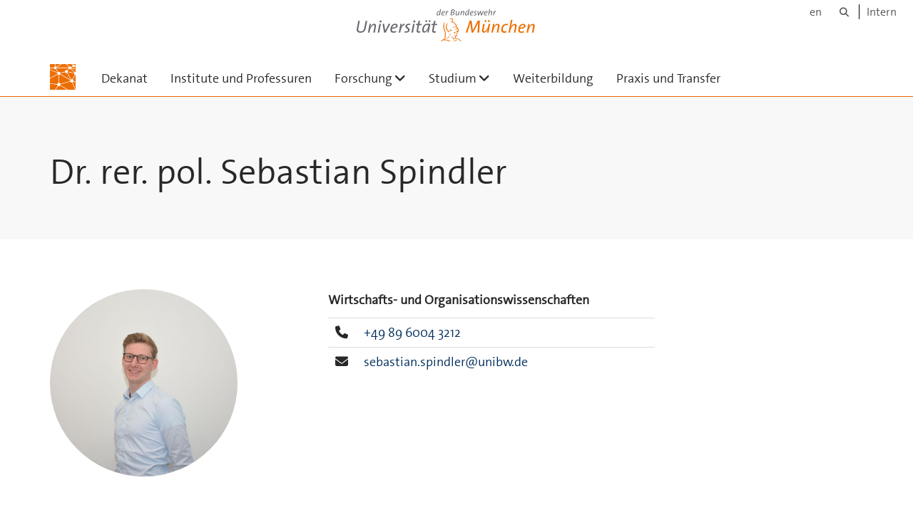

--- FILE ---
content_type: text/html;charset=utf-8
request_url: https://www.unibw.de/wow/personen/dr-rer-pol-sebastian-spindler
body_size: 3733
content:
<!DOCTYPE html>
<html xmlns="http://www.w3.org/1999/xhtml" dir="ltr" lang="de" xml:lang="de">

<head><meta http-equiv="Content-Type" content="text/html; charset=UTF-8" />

  <!-- Meta Tags -->
  
  
  
  
  

  <!-- Page Title -->
  <meta name="twitter:card" content="summary" /><meta property="og:site_name" content="WOW" /><meta property="og:title" content="Dr. rer. pol. Sebastian Spindler" /><meta property="og:type" content="website" /><meta property="og:description" content="" /><meta property="og:url" content="https://www.unibw.de/wow/personen/dr-rer-pol-sebastian-spindler" /><meta property="og:image" content="https://www.unibw.de/wow/@@download/image/portal_logo" /><meta property="og:image:type" content="image/png" /><meta name="viewport" content="width=device-width, initial-scale=1.0" /><meta name="generator" content="Plone - http://plone.com" /><title>Dr. rer. pol. Sebastian Spindler — WOW</title><link href="/++theme++unibw.theme/generated/media/unibw/favicon.png" rel="icon" type="image/png" /><link href="/++theme++unibw.theme/generated/media/unibw/apple-touch-icon.png" rel="apple-touch-icon" /><link href="/++theme++unibw.theme/generated/media/unibw/apple-touch-icon-72x72.png" rel="apple-touch-icon" sizes="72x72" /><link href="/++theme++unibw.theme/generated/media/unibw/apple-touch-icon-114x114.png" rel="apple-touch-icon" sizes="114x114" /><link href="/++theme++unibw.theme/generated/media/unibw/apple-touch-icon-144x144.png" rel="apple-touch-icon" sizes="144x144" /><link rel="stylesheet" href="https://www.unibw.de/++plone++production/++unique++2025-12-16T09:59:46.440720/default.css" data-bundle="production" /><link rel="stylesheet" href="https://www.unibw.de/++plone++static/++unique++None/plone-fontello-compiled.css" data-bundle="plone-fontello" /><link rel="stylesheet" href="https://www.unibw.de/++plone++static/++unique++None/plone-glyphicons-compiled.css" data-bundle="plone-glyphicons" /><link rel="stylesheet" href="https://www.unibw.de/++theme++unibw.theme/generated/css/unibw.min.css?version=None" data-bundle="brand-css" /><link rel="stylesheet" href="https://www.unibw.de/custom.css?timestamp=2023-02-02 20:05:18.294703" data-bundle="custom-css" /><link rel="canonical" href="https://www.unibw.de/wow/personen/dr-rer-pol-sebastian-spindler" /><link rel="search" href="https://www.unibw.de/sportfoerderverein/@@search" title="Website durchsuchen" /><script src="/++plone++unibw.policy/fa-kit.js?version=2"></script><script>PORTAL_URL = 'https://www.unibw.de';</script><script src="https://www.unibw.de/++plone++production/++unique++2025-12-16T09:59:46.440720/default.js" data-bundle="production"></script><script src="https://www.unibw.de/++theme++unibw.theme/generated/js/unibw.min.js?version=None" data-bundle="unibw-js" defer="defer"></script><script src="https://www.unibw.de/++theme++unibw.theme/generated/js/custom.js?version=None" data-bundle="custom-js" defer="defer"></script>
  <!-- Favicon and Touch Icons -->
  
  
  
  
  


  

  
  
  <!-- HTML5 shim and Respond.js for IE8 support of HTML5 elements and media queries -->
  <!-- WARNING: Respond.js doesn't work if you view the page via file:// -->
  <!--[if lt IE 9]>
  <script src="https://oss.maxcdn.com/html5shiv/3.7.2/html5shiv.min.js"></script>
  <script src="https://oss.maxcdn.com/respond/1.4.2/respond.min.js"></script>
<![endif]-->
<link rel="stylesheet" href="/++theme++unibw.theme/frontend.css?nocache=0119" /></head>

<body class=" layout-page category- frontend icons-on portaltype-person section-personen site-wow subsection-dr-rer-pol-sebastian-spindler template-view thumbs-on userrole-anonymous viewpermission-view"><div id="wrapper" class="clearfix">

  <a href="#maincontent" class="skip-link sr-only">Skip to main content</a>

    <!-- Header -->
    <header id="header" class="header" role="banner">
      <div id="global-navigation" class="header-nav">
        <div class="header-nav-wrapper navbar-scrolltofixed border-bottom-theme-color-2-1px">
          <div class="container">
              <p id="athene">
      <a href="/home"><span class="sr-only">Universität der Bundeswehr München</span></a>
    </p>
  <div class="top-dropdown-outer" id="secondary-navigation">
      <nav aria-label="Sprachmenü">
        <ul class="list-inline" id="language-menu">
          
          
          <li>
            <a class="language-selector" href="/wow-en">en</a>
          </li>
        </ul>
      </nav>
      <nav class="secondary" aria-label="Werkzeug Navigation">
        <a aria-label="Suche" href="https://www.unibw.de/wow/search"><i class="fa fa-search font-13" aria-hidden="true"></i><span class="sr-only">Suche</span></a>
        <a href="https://inhouse.unibw.de/">Intern</a>
      </nav>
    </div>
  <!-- Navigation -->
  <nav class="menuzord pull-left flip menuzord-responsive menuzord-click" id="menuzord" aria-label="Hauptnavigation">
      <a class="site-logo" aria-label="Zur Hauptseite" href="https://www.unibw.de/wow" style="width: 36.0px; background-image: url(&quot;https://www.unibw.de/wow/@@images/47fa52eb-646f-47bd-b197-55754cb9a9dd.png&quot;)"> </a>
      <ul class="menuzord-menu">
        
        <li class=""><a href="/wow/dekanat-und-einrichtungen">
      Dekanat
    </a></li><li class=""><a href="/wow/institute-und-professuren">      Institute und Professuren    </a></li><li class=""><a href="/unibw/wow/forschung">Forschung</a><ul class="dropdown" aria-label="Forschung"><li class=""><a href="/unibw/wow/forschung/forschungsschwerpunkte">Forschungsschwerpunkte</a></li><li class=""><a href="/unibw/wow/publikationen">Publikationen</a></li><li class=""><a href="/unibw/wow/nachwuchsfoerderung">Wissenschaftlicher Nachwuchs</a></li></ul></li><li class=""><a href="/unibw/wow/studium">Studium</a><ul class="dropdown" aria-label="Studium"><li class=""><a href="/unibw/wow/studium/wow">Wirtschafts- und Organisationswissenschaften</a></li><li class=""><a href="/unibw/wow/studium/digitale-verwaltung">Digitale Verwaltung    </a></li><li class=""><a href="/unibw/wow/studium/wirtschaftsinformatik">Wirtschaftsinformatik</a></li><li class=""><a href="/unibw/wow/studium/zivil-wow">Ziviles Studium WOW (AIS)</a></li><li class=""><a href="/unibw/wow/studieren-im-ausland">Studieren im Ausland</a></li></ul></li><li class=""><a href="/unibw/wow/weiterbildung">Weiterbildung</a></li><li class=""><a href="/wow/praxis-und-transfer">      Praxis und Transfer    </a></li>
      </ul>
    </nav>

          </div>
        </div>
      </div>
     <!--  include hero_old.html  -->
    </header>

    <!-- Start main-content -->
    <main class="main-content" id="maincontent" role="main"><!-- Hero --><section class="inner-header divider title-only gradient" id="page-hero">

      

      

      

      <!-- Main H1 title -->
      <div class="hero-title ">
        <div class="container pb-0">
          <h1 class="title">Dr. rer. pol. Sebastian Spindler</h1>
        </div>
      </div>

    </section><!-- breadcrumbs --><!-- show breadcrumb only for news items --><!-- Content --><section class="news profile-details">
        <div class="container">
          <div class="row">
            <img class="col-md-3 col-sm-5 img-circle hidden-xs" src="https://www.unibw.de/wow/personen/dr-rer-pol-sebastian-spindler/@@images/acc7f762-7d92-424e-97aa-e4c4db4712dd.jpeg" alt="" aria-hidden="true" />
            <div class="col-md-5 col-md-offset-1 col-sm-offset-1 col-sm-5 img-xs">
              <img class="img-responsive visible-xs" src="https://www.unibw.de/wow/personen/dr-rer-pol-sebastian-spindler/@@images/acc7f762-7d92-424e-97aa-e4c4db4712dd.jpeg" alt="" aria-hidden="true" />

              <div class="inst-wrapper">
                <div class="position">Wirtschafts- und Organisationswissenschaften</div>
                <ul class="table-list">

                  
                  <li title="HIS-Data">
                    <div class="table-col-icon"><i class="fa fa-phone" aria-hidden="true"></i></div>
                    <div class="table-col-content">
                      <a href="tel:+498960043212">+49 89 6004 3212</a>
                    </div>
                  </li>
                  
                  <li title="HIS-Data">
                    <div class="table-col-icon"><i class="fa fa-envelope" aria-hidden="true"></i></div>
                    <div class="table-col-content">
                      <a href="mailto:sebastian.spindler@unibw.de">sebastian.spindler@unibw.de</a>
                    </div>
                  </li>
                  
                </ul>
              </div>
            </div>

          </div>

        </div>
      </section><!-- end main-content --></main>

    <!-- Footer -->
           
    

<footer class="footer divider layer-overlay overlay-dark-9" id="footer" role="contentinfo">
      <div class="container">
        <div class="row">
          <div class="col-sm-4 col-md-4">
            <div class="widget dark text-white">
              <h2 class="widget-title">Kontakt Dekanat </h2>
              <p style="color: #fff;">Fakultät für Wirtschafts- und Organisationswissenschaften<br />Universität der Bundeswehr München<br />36/1112<br />Werner-Heisenberg-Weg 39<br />85579 Neubiberg</p>
            </div>
            <div class="widget dark text-white">
              <ul class="list-inline mt-5">
                <li class="m-0 pl-10 pr-10">
                  <i class="fa fa-phone text-theme-color-2 mr-5" aria-hidden="true"></i>
                  +49(89) 6004-4239
                </li>
                <li class="m-0 pl-10 pr-10">
                  <i class="fa fa-envelope-o text-theme-color-2 mr-5" aria-hidden="true"></i>
                  <a class="text-white" href="mailto:dekanat.wow@unibw.de">dekanat.wow@unibw.de</a>
                </li>
                
              </ul>
            </div>
          </div>
          <div class="col-sm-4 col-md-4">
            <div class="widget dark text-white">
              <h2 class="widget-title">Für Forschende</h2>
              <ul class="list angle-double-right list-border">
<ul class="list angle-double-right list-border">
<li><a class="text-white" href="/resolveuid/612c1e6363d349bc8c6902771fe060f5" data-linktype="internal" data-val="612c1e6363d349bc8c6902771fe060f5">Forschung</a></li>
<li><a class="text-white" href="/wow/resolveuid/e348a9b7f3f242b5ad47b59de74dc4ae" data-linktype="internal" data-val="e348a9b7f3f242b5ad47b59de74dc4ae">Publikationen</a></li>
<li><a class="text-white" href="/resolveuid/af824bc8a55f415ca9fb744eafb46945" data-linktype="internal" data-val="af824bc8a55f415ca9fb744eafb46945">Wissenschaftlicher Nachwuchs</a></li>
<li><a class="text-white" href="/resolveuid/73d6d6a622404a349421031d37b82996" data-linktype="internal" data-val="73d6d6a622404a349421031d37b82996">Promotion und Habilitation</a></li>
</ul>
</ul>
<p> </p>
            </div>
          </div>
          <div class="col-sm-4 col-md-4">
            <div class="widget dark text-white">
              <h2 class="widget-title">Für Studierende </h2>
              
              <ul class="list angle-double-right list-border">
                
                  <li>
                    <a class="text-white" href="https://www.unibw.de/wow/studium/wow/bachelor-of-science">Bachelor of Science WOW</a>
                  </li>
                
                  <li>
                    <a class="text-white" href="https://www.unibw.de/wow/studium/wow/master-of-science">Master of Science WOW</a>
                  </li>
                
                  <li>
                    <a class="text-white" href="https://www.unibw.de/wow/studium/digitale-verwaltung">Bachelor of Science DIV</a>
                  </li>
                
                  <li>
                    <a class="text-white" href="https://www.unibw.de/wow/studium/wirtschaftsinformatik">      Studium Wirtschaftsinformatik    </a>
                  </li>
                
                  <li>
                    <a class="text-white" href="https://www.unibw.de/wow/studium/zivil-wow">Ziviles Studium WOW (AIS)</a>
                  </li>
                
              </ul>
            </div>
          </div>
        </div>
      </div>

      <div class="footer-bottom">
        <div class="container pt-20 pb-20">
          <div class="row">
            <div class="col-md-12">
            </div>
          </div>
          <div class="row">
            <div class="col-md-12 text-right">
              <div class="widget m-0">
                <nav aria-label="Meta Navigation">
                  <ul class="list-inline sm-text-center">
                    
                      <li>
                        <a href="https://www.unibw.de/home/footer/kontakt">Kontakt</a>
                      </li>
                    
                      <li>
                        <a href="https://www.unibw.de/home/footer/impressum">Impressum</a>
                      </li>
                    
                      <li>
                        <a href="https://www.unibw.de/home/footer/datenschutzerklaerung">Datenschutzerklärung</a>
                      </li>
                    
                      <li>
                        <a href="https://www.unibw.de/home/footer/presse-und-kommunikation">Hochschulkommunikation</a>
                      </li>
                    
                      <li>
                        <a href="https://email.unibw.de/">Webmail</a>
                      </li>
                    
                    <li>
                      <a href="https://www.unibw.de/acl_users/oidc/login?came_from=https://www.unibw.de/wow/personen/dr-rer-pol-sebastian-spindler">Anmeldung</a>
                      
                    </li>
                  </ul>
                </nav>
              </div>
            </div>
          </div>
        </div>
      </div>


    </footer><div class="scrollToTop">
      <a aria-label="Scroll to top" href="#header">
        <i class="fa fa-angle-up" aria-hidden="true"></i>
      </a>
    </div>

    
   

    
  </div><!-- end wrapper --><!-- Footer Scripts --><!-- JS | Custom script for all pages --></body>

</html>